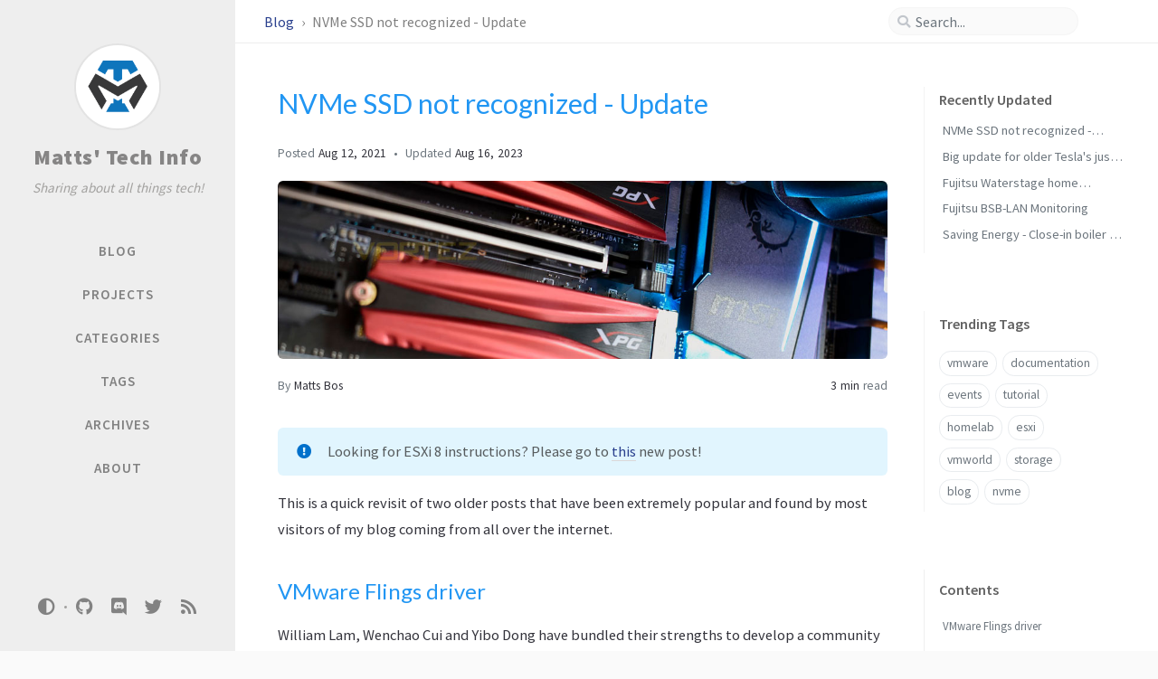

--- FILE ---
content_type: text/html; charset=utf-8
request_url: https://mattstech.info/posts/nvme-ssd-not-recognized-update/
body_size: 7190
content:
<!DOCTYPE html><html lang="en" ><head><meta http-equiv="Content-Type" content="text/html; charset=UTF-8"><meta name="viewport" content="width=device-width, initial-scale=1, shrink-to-fit=no"><meta name="generator" content="Jekyll v4.2.2" /><meta property="og:title" content="NVMe SSD not recognized - Update" /><meta property="og:locale" content="en" /><meta name="description" content="Looking for ESXi 8 instructions? Please go to this new post!" /><meta property="og:description" content="Looking for ESXi 8 instructions? Please go to this new post!" /><link rel="canonical" href="https://mattstech.info/posts/nvme-ssd-not-recognized-update/" /><meta property="og:url" content="https://mattstech.info/posts/nvme-ssd-not-recognized-update/" /><meta property="og:site_name" content="Matts’ Tech Info" /><meta property="og:image" content="https://mattstech.info/assets/img/posts/headers/nvme.jpg" /><meta property="og:type" content="article" /><meta property="article:published_time" content="2021-08-12T23:05:10+02:00" /><meta name="twitter:card" content="summary_large_image" /><meta property="twitter:image" content="https://mattstech.info/assets/img/posts/headers/nvme.jpg" /><meta property="twitter:title" content="NVMe SSD not recognized - Update" /><meta name="twitter:site" content="@MattsTechInfo" /> <script type="application/ld+json"> {"@context":"https://schema.org","@type":"BlogPosting","dateModified":"2023-08-16T14:01:37+02:00","datePublished":"2021-08-12T23:05:10+02:00","description":"Looking for ESXi 8 instructions? Please go to this new post!","headline":"NVMe SSD not recognized - Update","image":"https://mattstech.info/assets/img/posts/headers/nvme.jpg","mainEntityOfPage":{"@type":"WebPage","@id":"https://mattstech.info/posts/nvme-ssd-not-recognized-update/"},"url":"https://mattstech.info/posts/nvme-ssd-not-recognized-update/"}</script><title>NVMe SSD not recognized - Update | Matts' Tech Info</title><link rel="apple-touch-icon" sizes="180x180" href="/assets/img/favicons/apple-touch-icon.png"><link rel="icon" type="image/png" sizes="32x32" href="/assets/img/favicons/favicon-32x32.png"><link rel="icon" type="image/png" sizes="16x16" href="/assets/img/favicons/favicon-16x16.png"><link rel="manifest" href="/assets/img/favicons/site.webmanifest"><link rel="shortcut icon" href="/assets/img/favicons/favicon.ico"><meta name="apple-mobile-web-app-title" content="Matts' Tech Info"><meta name="application-name" content="Matts' Tech Info"><meta name="msapplication-TileColor" content="#da532c"><meta name="msapplication-config" content="/assets/img/favicons/browserconfig.xml"><meta name="theme-color" content="#ffffff"><link rel="preconnect" href="https://fonts.googleapis.com" ><link rel="dns-prefetch" href="https://fonts.googleapis.com" ><link rel="preconnect" href="https://fonts.gstatic.com" crossorigin><link rel="dns-prefetch" href="https://fonts.gstatic.com" crossorigin><link rel="preconnect" href="https://fonts.googleapis.com" ><link rel="dns-prefetch" href="https://fonts.googleapis.com" ><link rel="preconnect" href="https://cdn.jsdelivr.net" ><link rel="dns-prefetch" href="https://cdn.jsdelivr.net" ><link rel="stylesheet" href="https://fonts.googleapis.com/css2?family=Lato&family=Source+Sans+Pro:wght@400;600;700;900&display=swap"><link rel="stylesheet" href="https://cdn.jsdelivr.net/npm/bootstrap@4/dist/css/bootstrap.min.css"><link rel="stylesheet" href="https://cdn.jsdelivr.net/npm/@fortawesome/fontawesome-free@5.11.2/css/all.min.css"><link rel="stylesheet" href="/assets/css/style.css"><link rel="stylesheet" href="https://cdn.jsdelivr.net/gh/afeld/bootstrap-toc@1.0.1/dist/bootstrap-toc.min.css"><link rel="stylesheet" href="https://cdn.jsdelivr.net/npm/magnific-popup@1/dist/magnific-popup.min.css"> <script src="https://cdn.jsdelivr.net/npm/jquery@3/dist/jquery.min.js"></script> <script async src="https://stats.mattstech.info/visitors" data-website-id="6b086229-ba9b-48e4-970c-e94e6bef8b8e"></script> <script type="text/javascript"> class ModeToggle { static get MODE_KEY() { return "mode"; } static get MODE_ATTR() { return "data-mode"; } static get DARK_MODE() { return "dark"; } static get LIGHT_MODE() { return "light"; } static get ID() { return "mode-toggle"; } constructor() { if (this.hasMode) { if (this.isDarkMode) { if (!this.isSysDarkPrefer) { this.setDark(); } } else { if (this.isSysDarkPrefer) { this.setLight(); } } } let self = this; /* always follow the system prefers */ this.sysDarkPrefers.addEventListener("change", () => { if (self.hasMode) { if (self.isDarkMode) { if (!self.isSysDarkPrefer) { self.setDark(); } } else { if (self.isSysDarkPrefer) { self.setLight(); } } self.clearMode(); } self.notify(); }); } /* constructor() */ get sysDarkPrefers() { return window.matchMedia("(prefers-color-scheme: dark)"); } get isSysDarkPrefer() { return this.sysDarkPrefers.matches; } get isDarkMode() { return this.mode === ModeToggle.DARK_MODE; } get isLightMode() { return this.mode === ModeToggle.LIGHT_MODE; } get hasMode() { return this.mode != null; } get mode() { return sessionStorage.getItem(ModeToggle.MODE_KEY); } /* get the current mode on screen */ get modeStatus() { if (this.isDarkMode || (!this.hasMode && this.isSysDarkPrefer)) { return ModeToggle.DARK_MODE; } else { return ModeToggle.LIGHT_MODE; } } setDark() { $('html').attr(ModeToggle.MODE_ATTR, ModeToggle.DARK_MODE); sessionStorage.setItem(ModeToggle.MODE_KEY, ModeToggle.DARK_MODE); } setLight() { $('html').attr(ModeToggle.MODE_ATTR, ModeToggle.LIGHT_MODE); sessionStorage.setItem(ModeToggle.MODE_KEY, ModeToggle.LIGHT_MODE); } clearMode() { $('html').removeAttr(ModeToggle.MODE_ATTR); sessionStorage.removeItem(ModeToggle.MODE_KEY); } /* Notify another plugins that the theme mode has changed */ notify() { window.postMessage({ direction: ModeToggle.ID, message: this.modeStatus }, "*"); } } /* ModeToggle */ const toggle = new ModeToggle(); function flipMode() { if (toggle.hasMode) { if (toggle.isSysDarkPrefer) { if (toggle.isLightMode) { toggle.clearMode(); } else { toggle.setLight(); } } else { if (toggle.isDarkMode) { toggle.clearMode(); } else { toggle.setDark(); } } } else { if (toggle.isSysDarkPrefer) { toggle.setLight(); } else { toggle.setDark(); } } toggle.notify(); } /* flipMode() */ </script><body data-spy="scroll" data-target="#toc" data-topbar-visible="true"><div id="sidebar" class="d-flex flex-column align-items-end"><div class="profile-wrapper text-center"><div id="avatar"> <a href="/" class="mx-auto"> <img src="/assets/img/logo-white-bg.png" alt="avatar" onerror="this.style.display='none'"> </a></div><div class="site-title mt-3"> <a href="/">Matts' Tech Info</a></div><div class="site-subtitle font-italic">Sharing about all things tech!</div></div><ul class="w-100"><li class="nav-item"> <a href="/" class="nav-link"> <i class="fa-fw fas fa-home ml-xl-3 mr-xl-3 unloaded"></i> <span>BLOG</span> </a><li class="nav-item"> <a href="/projects/" class="nav-link"> <i class="fa-fw fas fa-cubes ml-xl-3 mr-xl-3 unloaded"></i> <span>PROJECTS</span> </a><li class="nav-item"> <a href="/categories/" class="nav-link"> <i class="fa-fw fas fa-stream ml-xl-3 mr-xl-3 unloaded"></i> <span>CATEGORIES</span> </a><li class="nav-item"> <a href="/tags/" class="nav-link"> <i class="fa-fw fas fa-tag ml-xl-3 mr-xl-3 unloaded"></i> <span>TAGS</span> </a><li class="nav-item"> <a href="/archives/" class="nav-link"> <i class="fa-fw fas fa-archive ml-xl-3 mr-xl-3 unloaded"></i> <span>ARCHIVES</span> </a><li class="nav-item"> <a href="/about/" class="nav-link"> <i class="fa-fw fas fa-info-circle ml-xl-3 mr-xl-3 unloaded"></i> <span>ABOUT</span> </a></ul><div class="sidebar-bottom mt-auto d-flex flex-wrap justify-content-center align-items-center"> <button class="mode-toggle btn" aria-label="Switch Mode"> <i class="fas fa-adjust"></i> </button> <span class="icon-border"></span> <a href="https://github.com/MattsTechInfo" aria-label="github" target="_blank" rel="noopener"> <i class="fab fa-github"></i> </a> <a href="https://discord.gg/v8Bwbnb3xe" aria-label="discord" target="_blank" rel="noopener"> <i class="fab fa-discord"></i> </a> <a href="https://twitter.com/MattsTechInfo" aria-label="twitter" target="_blank" rel="noopener"> <i class="fab fa-twitter"></i> </a> <a href="/feed.xml" aria-label="rss" target="_blank" rel="noopener"> <i class="fas fa-rss"></i> </a></div></div><div id="topbar-wrapper"><div id="topbar" class="container d-flex align-items-center justify-content-between h-100 pl-3 pr-3 pl-md-4 pr-md-4"> <span id="breadcrumb"> <span> <a href="/"> Blog </a> </span> <span>NVMe SSD not recognized - Update</span> </span> <i id="sidebar-trigger" class="fas fa-bars fa-fw"></i><div id="topbar-title"> Post</div><i id="search-trigger" class="fas fa-search fa-fw"></i> <span id="search-wrapper" class="align-items-center"> <i class="fas fa-search fa-fw"></i> <input class="form-control" id="search-input" type="search" aria-label="search" autocomplete="off" placeholder="Search..."> </span> <span id="search-cancel" >Cancel</span></div></div><div id="main-wrapper" class="d-flex justify-content-center"><div id="main" class="container pl-xl-4 pr-xl-4"><div class="row"><div id="core-wrapper" class="col-12 col-lg-11 col-xl-9 pr-xl-4"><div class="post pl-1 pr-1 pl-md-2 pr-md-2"><h1 data-toc-skip>NVMe SSD not recognized - Update</h1><div class="post-meta text-muted"> <span> Posted <em class="" data-ts="1628802310" data-df="ll" data-toggle="tooltip" data-placement="bottom"> Aug 12, 2021 </em> </span> <span> Updated <em class="" data-ts="1692187297" data-df="ll" data-toggle="tooltip" data-placement="bottom"> Aug 16, 2023 </em> </span><div class="mt-3 mb-3"> <img data-src="/assets/img/posts/headers/nvme.jpg" class="preview-img bg" alt="Preview Image" data-proofer-ignore></div><div class="d-flex justify-content-between"> <span> By <em> <a href="https://github.com/MattsBos">Matts Bos</a> </em> </span><div> <span class="readtime" data-toggle="tooltip" data-placement="bottom" title="540 words"> <em>3 min</em> read</span></div></div></div><div class="post-content"><blockquote class="prompt-info"><div><p>Looking for ESXi 8 instructions? Please go to <a href="/posts/esxi-8-consumer-nvme-ssd-not-recognized">this</a> new post!</p></div></blockquote><p>This is a quick revisit of two older posts that have been extremely popular and found by most visitors of my blog coming from all over the internet.</p><h2 id="vmware-flings-driver"><span class="mr-2">VMware Flings driver</span><a href="#vmware-flings-driver" class="anchor text-muted"><i class="fas fa-hashtag"></i></a></h2><p>William Lam, Wenchao Cui and Yibo Dong have bundled their strengths to develop a community driver to be used with ESXi for several NVMe drives that stopped working. You know, the ones requiring the hacks with rolling back or installing older drivers to make them work. Before you jump right in though, there are a few caveats you have to keep in mind. It will not work for everything! You can find the community driver at the <a href="https://flings.vmware.com/community-nvme-driver-for-esxi" target="_blank" rel="noopener noreferrer">VMware Flings website ⧉</a>.</p><h2 id="your-path-to-a-working-nvme-drive"><span class="mr-2">Your path to a working NVMe drive</span><a href="#your-path-to-a-working-nvme-drive" class="anchor text-muted"><i class="fas fa-hashtag"></i></a></h2><p>Like I said above, there are some caveats, unfortunately the community drivers don’t support all known NVMe drives out there. In fact, at the time of writing this only the following NVMe drives are supported:</p><div class="table-wrapper"><table><thead><tr><th style="text-align: left">Vendor<th style="text-align: left">VendorID<th style="text-align: left">ProductID<tbody><tr><td style="text-align: left">ADATA<td style="text-align: left">0x1cc1<td style="text-align: left">8201<tr><td style="text-align: left">Micro/Crucial<td style="text-align: left">0xc0a9<td style="text-align: left">0x2263<tr><td style="text-align: left">Silicon Motion<td style="text-align: left">0x126f<td style="text-align: left">0x2262</table></div><p>To check if your NVMe drive is supported by this driver follow these steps:</p><ol><li>Log onto your ESXi host (that has the NVMe installed).<li>Find the vmhbaX where X is the number assigned by ESXi that holds your NVMe drive.<li>Use <code class="language-plaintext highlighter-rouge">esxcli nvme device get -A vmhbaX</code> in the console, replace X with your number from the previous step.<li>Find the PCIVID (VendorID) and ProductID in the list.<li>If the PCIVID and/or ProductID don’t show for your device, try findin it in the list of <code class="language-plaintext highlighter-rouge">esxcli hardware pci list</code>.</ol><p>Now, based on the results you end up with one of the following options:</p><h3 id="my-vendorid-and-productid-match"><span class="mr-2">My VendorID and ProductID match</span><a href="#my-vendorid-and-productid-match" class="anchor text-muted"><i class="fas fa-hashtag"></i></a></h3><h4 id="esxi-67"><span class="mr-2">ESXi 6.7</span><a href="#esxi-67" class="anchor text-muted"><i class="fas fa-hashtag"></i></a></h4><p>You can download and install the community driver.</p><ol><li>Download version <code class="language-plaintext highlighter-rouge">nvme-community-driver_1.0.1.0-1vmw.670.0.0.8169922-offline_bundle-17658145.zip</code><li>Upload the zip to your ESXi hosts <code class="language-plaintext highlighter-rouge">/tmp</code> folder.<li>Install by using:<div class="language-console highlighter-rouge"><div class="code-header"> <span data-label-text="Console"><i class="fas fa-code small"></i></span> <button aria-label="copy" data-title-succeed="Copied!"><i class="far fa-clipboard"></i></button></div><div class="highlight"><code><table class="rouge-table"><tbody><tr><td class="rouge-gutter gl"><pre class="lineno">1
</pre><td class="rouge-code"><pre><span class="go">esxcli software vib install -d /tmp/nvme-community-driver_1.0.1.0-1vmw.670.0.0.8169922-offline_bundle-17658145.zip
</span></pre></table></code></div></div><li>Reboot.</ol><h4 id="esxi-70"><span class="mr-2">ESXi 7.0</span><a href="#esxi-70" class="anchor text-muted"><i class="fas fa-hashtag"></i></a></h4><p>You can download and install the community driver.</p><ol><li>Download version <code class="language-plaintext highlighter-rouge">nvme-community-driver_1.0.1.0-2vmw.700.1.0.15843807-component-18290856.zip</code><li>Upload the zip to your ESXi hosts <code class="language-plaintext highlighter-rouge">/tmp</code> folder.<li>Install by using<div class="language-console highlighter-rouge"><div class="code-header"> <span data-label-text="Console"><i class="fas fa-code small"></i></span> <button aria-label="copy" data-title-succeed="Copied!"><i class="far fa-clipboard"></i></button></div><div class="highlight"><code><table class="rouge-table"><tbody><tr><td class="rouge-gutter gl"><pre class="lineno">1
</pre><td class="rouge-code"><pre><span class="go">esxcli software vib install -d /tmp/nvme-community-driver_1.0.1.0-2vmw.700.1.0.15843807-component-18290856.zip
</span></pre></table></code></div></div><li>Reboot.</ol><h3 id="my-vendorid-matches-but-not-the-productid"><span class="mr-2">My VendorID matches but not the ProductID</span><a href="#my-vendorid-matches-but-not-the-productid" class="anchor text-muted"><i class="fas fa-hashtag"></i></a></h3><h4 id="esxi-67-1"><span class="mr-2">ESXi 6.7</span><a href="#esxi-67-1" class="anchor text-muted"><i class="fas fa-hashtag"></i></a></h4><p>You can try the community driver, success is not guaranteed but it can probably work, follow the steps above for “My VendorID and ProductID match, I use ESXi6.7”. If your NVMe drive is still not visible after these steps, the community driver will unfortunately not work with your drive. Please follow the steps in this post: <a href="/posts/nvme-ssd-not-recognized-6-7u1/">NVMe SSD not recognized 6.7U1+</a></p><h4 id="esxi-70-1"><span class="mr-2">ESXi 7.0</span><a href="#esxi-70-1" class="anchor text-muted"><i class="fas fa-hashtag"></i></a></h4><p>You can try the community driver, success is not guaranteed but it can probably work, follow the steps above for “My VendorID and ProductID match, I use ESXi6.7” If your NVMe drive is still not visible after these steps, the community driver will unfortunately not work with your drive. Please follow the steps in this post: <a href="/posts/nvme-ssd-not-recognized-7-0/">NVMe SSD not recognized 7.0</a></p><h3 id="none-of-the-ids-match-at-all"><span class="mr-2">None of the ID’s match at all</span><a href="#none-of-the-ids-match-at-all" class="anchor text-muted"><i class="fas fa-hashtag"></i></a></h3><p>You are out of luck, please follow the steps from my previous blogposts to get it working manually.</p><p>For ESXi 6.7: <a href="/posts/nvme-ssd-not-recognized-6-7u1/">NVMe SSD not recognized 6.7U1+</a> <br />For ESXi 7.0: <a href="/posts/nvme-ssd-not-recognized-7-0/">NVMe SSD not recognized 7.0</a></p><h2 id="conclusion"><span class="mr-2">Conclusion</span><a href="#conclusion" class="anchor text-muted"><i class="fas fa-hashtag"></i></a></h2><p>That concludes this post and you should now have a working NVMe drive!</p></div><div class="post-tail-wrapper text-muted"><div class="post-meta mb-3"> <i class="far fa-folder-open fa-fw mr-1"></i> <a href='/categories/documentation/'>Documentation</a>, <a href='/categories/tutorials/'>Tutorials</a></div><div class="post-tags"> <i class="fa fa-tags fa-fw mr-1"></i> <a href="/tags/documentation/" class="post-tag no-text-decoration" >documentation</a> <a href="/tags/homelab/" class="post-tag no-text-decoration" >homelab</a> <a href="/tags/storage/" class="post-tag no-text-decoration" >storage</a> <a href="/tags/nvme/" class="post-tag no-text-decoration" >nvme</a> <a href="/tags/esxi/" class="post-tag no-text-decoration" >esxi</a> <a href="/tags/vsphere6-7/" class="post-tag no-text-decoration" >vsphere6.7</a> <a href="/tags/vsphere7/" class="post-tag no-text-decoration" >vsphere7</a> <a href="/tags/troubleshooting/" class="post-tag no-text-decoration" >troubleshooting</a> <a href="/tags/tutorial/" class="post-tag no-text-decoration" >tutorial</a></div><div class="post-tail-bottom d-flex justify-content-between align-items-center mt-3 pt-5 pb-2"><div class="license-wrapper"> This post is licensed under <a href="https://creativecommons.org/licenses/by/4.0/"> CC BY 4.0 </a> by the author.</div><div class="share-wrapper"> <span class="share-label text-muted mr-1">Share</span> <span class="share-icons"> <a href="https://twitter.com/intent/tweet?text=NVMe+SSD+not+recognized+-+Update+-+Matts%27+Tech+Info&url=https%3A%2F%2Fmattstech.info%2Fposts%2Fnvme-ssd-not-recognized-update%2F" data-toggle="tooltip" data-placement="top" title="Twitter" target="_blank" rel="noopener" aria-label="Twitter"> <i class="fa-fw fab fa-twitter"></i> </a> <a href="https://www.facebook.com/sharer/sharer.php?title=NVMe+SSD+not+recognized+-+Update+-+Matts%27+Tech+Info&u=https%3A%2F%2Fmattstech.info%2Fposts%2Fnvme-ssd-not-recognized-update%2F" data-toggle="tooltip" data-placement="top" title="Facebook" target="_blank" rel="noopener" aria-label="Facebook"> <i class="fa-fw fab fa-facebook-square"></i> </a> <a href="https://t.me/share/url?url=https%3A%2F%2Fmattstech.info%2Fposts%2Fnvme-ssd-not-recognized-update%2F&text=NVMe+SSD+not+recognized+-+Update+-+Matts%27+Tech+Info" data-toggle="tooltip" data-placement="top" title="Telegram" target="_blank" rel="noopener" aria-label="Telegram"> <i class="fa-fw fab fa-telegram"></i> </a> <i id="copy-link" class="fa-fw fas fa-link small" data-toggle="tooltip" data-placement="top" title="Copy link" data-title-succeed="Link copied successfully!"> </i> </span></div></div></div></div></div><div id="panel-wrapper" class="col-xl-3 pl-2 text-muted"><div class="access"><div id="access-lastmod" class="post"><div class="panel-heading">Recently Updated</div><ul class="post-content pl-0 pb-1 ml-1 mt-2"><li><a href="/posts/nvme-ssd-not-recognized-update/">NVMe SSD not recognized - Update</a><li><a href="/posts/big-tesla-update/">Big update for older Tesla's just dropped! (2022.8.10.5)</a><li><a href="/posts/fujitsu-waterstage-domotica/">Fujitsu Waterstage home automation/domotica</a><li><a href="/posts/fujitsu-bsblan-monitoring/">Fujitsu BSB-LAN Monitoring</a><li><a href="/posts/save-with-instant-heaters/">Saving Energy - Close-in boiler or instant heater?</a></ul></div><div id="access-tags"><div class="panel-heading">Trending Tags</div><div class="d-flex flex-wrap mt-3 mb-1 mr-3"> <a class="post-tag" href="/tags/vmware/">vmware</a> <a class="post-tag" href="/tags/documentation/">documentation</a> <a class="post-tag" href="/tags/events/">events</a> <a class="post-tag" href="/tags/tutorial/">tutorial</a> <a class="post-tag" href="/tags/homelab/">homelab</a> <a class="post-tag" href="/tags/esxi/">esxi</a> <a class="post-tag" href="/tags/vmworld/">vmworld</a> <a class="post-tag" href="/tags/storage/">storage</a> <a class="post-tag" href="/tags/blog/">blog</a> <a class="post-tag" href="/tags/nvme/">nvme</a></div></div></div><script src="https://cdn.jsdelivr.net/gh/afeld/bootstrap-toc@1.0.1/dist/bootstrap-toc.min.js"></script><div id="toc-wrapper" class="pl-0 pr-4 mb-5"><div class="panel-heading pl-3 pt-2 mb-2">Contents</div><nav id="toc" data-toggle="toc"></nav></div><script type='text/javascript' src='/assets/js/dist/custom.js'></script><div id="kofi-wrapper" class="pl-0 pr-4 mb-5"><div class="panel-heading pl-3 pt-2 mb-2">Is this helpful? <script type='text/javascript' src='https://storage.ko-fi.com/cdn/widget/Widget_2.js'></script><script type='text/javascript'>kofiwidget2.init('Support Me on Ko-fi', '#42424247', 'L4L4EW4I7');kofiwidget2.draw();</script></div></div></div></div><div class="row"><div id="tail-wrapper" class="col-12 col-lg-11 col-xl-9 pl-3 pr-3 pr-xl-4"><div class="post-navigation d-flex justify-content-between"> <a href="/posts/nvme-ssd-not-recognized-7-0/" class="btn btn-outline-primary" prompt="Older"><p>NVMe SSD not recognized 7.0+</p></a> <a href="/posts/new-blog-setup/" class="btn btn-outline-primary" prompt="Newer"><p>New blog setup</p></a></div><script type="text/javascript"> $(function () { const origin = "https://giscus.app"; const iframe = "iframe.giscus-frame"; const lightTheme = "light"; const darkTheme = "dark_dimmed"; let initTheme = lightTheme; if ($("html[data-mode=dark]").length > 0 || ($("html[data-mode]").length == 0 && window.matchMedia("(prefers-color-scheme: dark)").matches)) { initTheme = darkTheme; } let giscusAttributes = { "src": "https://giscus.app/client.js", "data-repo": "mattstechinfo/mattstechinfo.github.io", "data-repo-id": "R_kgDOHfb7oA", "data-category": "Comments", "data-category-id": "DIC_kwDOHfb7oM4CPx9S", "data-mapping": "title", "data-reactions-enabled": "1", "data-emit-metadata": "0", "data-theme": initTheme, "data-input-position": "top", "data-lang": "en", "crossorigin": "anonymous", "async": "" }; let giscusScript = document.createElement("script"); Object.entries(giscusAttributes).forEach(([key, value]) => giscusScript.setAttribute(key, value)); document.getElementById("tail-wrapper").appendChild(giscusScript); addEventListener("message", (event) => { if (event.source === window && event.data && event.data.direction === ModeToggle.ID) { /* global theme mode changed */ const mode = event.data.message; const theme = (mode === ModeToggle.DARK_MODE ? darkTheme : lightTheme); const message = { setConfig: { theme: theme } }; const giscus = document.querySelector(iframe).contentWindow; giscus.postMessage({ giscus: message }, origin); } }); }); </script></div></div><footer class="row pl-3 pr-3"><div class="col-12 d-flex justify-content-between align-items-center text-muted pl-0 pr-0"><div class="footer-left"><p class="mb-0"> © 2023 <a href="https://github.com/MattsBos">Matts Bos</a>. <span data-toggle="tooltip" data-placement="top" title="Except where otherwise noted, the blog posts on this site are licensed under the Creative Commons Attribution 4.0 International (CC BY 4.0) License by the author.">Some rights reserved.</span></p></div><div class="footer-right"><p class="mb-0"></p></div></div></footer></div><div id="search-result-wrapper" class="d-flex justify-content-center unloaded"><div class="col-12 col-sm-11 post-content"><div id="search-hints"><div id="access-tags"><div class="panel-heading">Trending Tags</div><div class="d-flex flex-wrap mt-3 mb-1 mr-3"> <a class="post-tag" href="/tags/vmware/">vmware</a> <a class="post-tag" href="/tags/documentation/">documentation</a> <a class="post-tag" href="/tags/events/">events</a> <a class="post-tag" href="/tags/tutorial/">tutorial</a> <a class="post-tag" href="/tags/homelab/">homelab</a> <a class="post-tag" href="/tags/esxi/">esxi</a> <a class="post-tag" href="/tags/vmworld/">vmworld</a> <a class="post-tag" href="/tags/storage/">storage</a> <a class="post-tag" href="/tags/blog/">blog</a> <a class="post-tag" href="/tags/nvme/">nvme</a></div></div></div><div id="search-results" class="d-flex flex-wrap justify-content-center text-muted mt-3"></div></div></div></div><div id="mask"></div><a id="back-to-top" href="#" aria-label="back-to-top" class="btn btn-lg btn-box-shadow" role="button"> <i class="fas fa-angle-up"></i> </a> <script src="https://cdn.jsdelivr.net/npm/simple-jekyll-search@1.10.0/dest/simple-jekyll-search.min.js"></script> <script> SimpleJekyllSearch({ searchInput: document.getElementById('search-input'), resultsContainer: document.getElementById('search-results'), json: '/assets/js/data/search.json', searchResultTemplate: '<div class="pl-1 pr-1 pl-sm-2 pr-sm-2 pl-lg-4 pr-lg-4 pl-xl-0 pr-xl-0"> <a href="{url}">{title}</a><div class="post-meta d-flex flex-column flex-sm-row text-muted mt-1 mb-1"> {categories} {tags}</div><p>{snippet}</p></div>', noResultsText: '<p class="mt-5">Oops! No results found.</p>', templateMiddleware: function(prop, value, template) { if (prop === 'categories') { if (value === '') { return `${value}`; } else { return `<div class="mr-sm-4"><i class="far fa-folder fa-fw"></i>${value}</div>`; } } if (prop === 'tags') { if (value === '') { return `${value}`; } else { return `<div><i class="fa fa-tag fa-fw"></i>${value}</div>`; } } } }); </script> <script src="https://cdn.jsdelivr.net/combine/npm/magnific-popup@1/dist/jquery.magnific-popup.min.js,npm/lozad/dist/lozad.min.js,npm/clipboard@2/dist/clipboard.min.js"></script> <script src="https://cdn.jsdelivr.net/combine/npm/dayjs@1/dayjs.min.js,npm/dayjs@1/locale/en.min.js,npm/dayjs@1/plugin/relativeTime.min.js,npm/dayjs@1/plugin/localizedFormat.min.js"></script> <script defer src="/assets/js/dist/post.min.js"></script> <script src="https://cdn.jsdelivr.net/npm/bootstrap@4/dist/js/bootstrap.bundle.min.js"></script> <script defer src="/unregister.js"></script>


--- FILE ---
content_type: application/javascript; charset=utf-8
request_url: https://mattstech.info/assets/js/dist/post.min.js
body_size: 2619
content:
/*!
 * Chirpy v5.2.0 (https://github.com/cotes2020/jekyll-theme-chirpy/)
 * © 2019 Cotes Chung
 * MIT Licensed
 */
$(function(){$(window).scroll(()=>{50<$(this).scrollTop()&&"none"===$("#sidebar-trigger").css("display")?$("#back-to-top").fadeIn():$("#back-to-top").fadeOut()}),$("#back-to-top").click(()=>($("body,html").animate({scrollTop:0},800),!1))}),$(function(){$(".mode-toggle").click(t=>{const e=$(t.target);let o=e.prop("tagName")==="button".toUpperCase()?e:e.parent();o.blur(),flipMode()})});const ScrollHelper=function(){const t=$("body"),e="data-topbar-visible",o=$("#topbar-wrapper").outerHeight();let a=0,r=!1,l=!1;return{hideTopbar:()=>t.attr(e,!1),showTopbar:()=>t.attr(e,!0),addScrollUpTask:()=>{a+=1,r=r||!0},popScrollUpTask:()=>--a,hasScrollUpTask:()=>0<a,topbarLocked:()=>!0===r,unlockTopbar:()=>r=!1,getTopbarHeight:()=>o,orientationLocked:()=>!0===l,lockOrientation:()=>l=!0,unLockOrientation:()=>l=!1}}(),LocaleHelper=($(function(){const t=$("#sidebar-trigger"),e=$("#search-trigger"),o=$("#search-cancel"),a=$("#main"),r=$("#topbar-title"),l=$("#search-wrapper"),n=$("#search-result-wrapper"),i=$("#search-results"),c=$("#search-input"),s=$("#search-hints"),d=function(){let t=0;return{block(){t=window.scrollY,$("html,body").scrollTop(0)},release(){$("html,body").scrollTop(t)},getOffset(){return t}}}(),p={on(){t.addClass("unloaded"),r.addClass("unloaded"),e.addClass("unloaded"),l.addClass("d-flex"),o.addClass("loaded")},off(){o.removeClass("loaded"),l.removeClass("d-flex"),t.removeClass("unloaded"),r.removeClass("unloaded"),e.removeClass("unloaded")}},u=function(){let t=!1;return{on(){t||(d.block(),n.removeClass("unloaded"),a.addClass("unloaded"),t=!0)},off(){t&&(i.empty(),s.hasClass("unloaded")&&s.removeClass("unloaded"),n.addClass("unloaded"),a.removeClass("unloaded"),d.release(),c.val(""),t=!1)},isVisible(){return t}}}();function h(){return o.hasClass("loaded")}e.click(function(){p.on(),u.on(),c.focus()}),o.click(function(){p.off(),u.off()}),c.focus(function(){l.addClass("input-focus")}),c.focusout(function(){l.removeClass("input-focus")}),c.on("input",()=>{""===c.val()?h()?s.removeClass("unloaded"):u.off():(u.on(),h()&&s.addClass("unloaded"))})}),$(function(){var t=function(){const t="sidebar-display";let e=!1;const o=$("body");return{toggle(){!1===e?o.attr(t,""):o.removeAttr(t),e=!e}}}();$("#sidebar-trigger").click(t.toggle),$("#mask").click(t.toggle)}),$(function(){$('[data-toggle="tooltip"]').tooltip()}),$(function(){const e=$("#search-input"),o=ScrollHelper.getTopbarHeight();let t,a=0;function r(){0!==$(window).scrollTop()&&(ScrollHelper.lockOrientation(),ScrollHelper.hideTopbar())}screen.orientation?screen.orientation.onchange=()=>{var t=screen.orientation.type;"landscape-primary"!==t&&"landscape-secondary"!==t||r()}:$(window).on("orientationchange",()=>{$(window).width()<$(window).height()&&r()}),$(window).scroll(()=>{t=t||!0}),setInterval(()=>{t&&(!function(){var t=$(this).scrollTop();if(!(Math.abs(a-t)<=o)){if(t>a)ScrollHelper.hideTopbar(),e.is(":focus")&&e.blur();else if(t+$(window).height()<$(document).height()){if(ScrollHelper.hasScrollUpTask())return;ScrollHelper.topbarLocked()?ScrollHelper.unlockTopbar():ScrollHelper.orientationLocked()?ScrollHelper.unLockOrientation():ScrollHelper.showTopbar()}a=t}}(),t=!1)},250)}),$(function(){var e="div.post>h1:first-of-type";const o=$(e),n=$("#topbar-title");if(0!==o.length&&!o.hasClass("dynamic-title")&&!n.is(":hidden")){const i=n.text().trim();let a=o.text().trim(),r=!1,l=0;($("#page-category").length||$("#page-tag").length)&&/\s/.test(a)&&(a=a.replace(/[0-9]/g,"").trim()),o.offset().top<$(window).scrollTop()&&n.text(a);let t=new IntersectionObserver(t=>{var e,o;r?(o=$(window).scrollTop(),e=l<o,l=o,o=t[0],e?0===o.intersectionRatio&&n.text(a):1===o.intersectionRatio&&n.text(i)):r=!0},{rootMargin:"-48px 0px 0px 0px",threshold:[0,1]});t.observe(document.querySelector(e)),n.click(function(){$("body,html").animate({scrollTop:0},800)})}}),$(function(){var t="#main > div.row:first-child > div:first-child";if(!($(t+" img").length<=0)){var e=document.querySelectorAll(t+" img[data-src]");const o=lozad(e);o.observe(),$(t+` p > img[data-src],${t} img[data-src].preview-img`).each(function(){let t=$(this).next();var e="EM"===t.prop("tagName")?t.text():"",o=$(this).attr("data-src");$(this).wrap(`<a href="${o}" title="${e}" class="popup"></a>`)}),$(".popup").magnificPopup({type:"image",closeOnContentClick:!0,showCloseBtn:!1,zoom:{enabled:!0,duration:300,easing:"ease-in-out"}}),$(t+" a").has("img").addClass("img-link")}}),function(){const t=$('meta[name="prefer-datetime-locale"]'),e=0<t.length?t.attr("content").toLowerCase():$("html").attr("lang").substr(0,2),o="data-ts",a="data-df";return{locale:()=>e,attrTimestamp:()=>o,attrDateFormat:()=>a,getTimestamp:t=>Number(t.attr(o)),getDateFormat:t=>t.attr(a)}}());$(function(){dayjs.locale(LocaleHelper.locale()),dayjs.extend(window.dayjs_plugin_localizedFormat),$(`[${LocaleHelper.attrTimestamp()}]`).each(function(){const t=dayjs.unix(LocaleHelper.getTimestamp($(this)));var e=t.format(LocaleHelper.getDateFormat($(this))),e=($(this).text(e),$(this).removeAttr(LocaleHelper.attrTimestamp()),$(this).removeAttr(LocaleHelper.attrDateFormat()),$(this).attr("data-toggle"));void 0!==e&&"tooltip"===e&&(e=t.format("llll"),$(this).attr("data-original-title",e))})}),$(function(){$("input[type=checkbox]").addClass("unloaded"),$("input[type=checkbox][checked]").before('<i class="fas fa-check-circle checked"></i>'),$("input[type=checkbox]:not([checked])").before('<i class="far fa-circle"></i>')}),$(function(){var t=".code-header>button";const e="timeout",r="data-title-succeed",l="data-original-title";function n(t){if($(t)[0].hasAttribute(e)){t=$(t).attr(e);if(Number(t)>Date.now())return 1}}function i(t){$(t).attr(e,Date.now()+2e3)}function c(t){$(t).removeAttr(e)}const o=new ClipboardJS(t,{target(t){let e=t.parentNode.nextElementSibling;return e.querySelector("code .rouge-code")}});$(t).tooltip({trigger:"hover",placement:"left"});const s=function(t){let e=$(t).children();return e.attr("class")}(t);o.on("success",o=>{o.clearSelection();const a=o.trigger;if(!n(a)){{o=a;let t=$(o),e=t.children();e.attr("class","fas fa-check")}var t;o=a,t=$(o).attr(r),$(o).attr(l,t).tooltip("show"),i(a),setTimeout(()=>{o=a,$(o).tooltip("hide").removeAttr(l);{var o=a;let t=$(o),e=t.children();e.attr("class",s)}c(a)},2e3)}}),$("#copy-link").click(t=>{let e=$(t.target);if(!n(e)){t=window.location.href;const o=$("<input>"),a=($("body").append(o),o.val(t).select(),document.execCommand("copy"),o.remove(),e.attr(l));t=e.attr(r);e.attr(l,t).tooltip("show"),i(e),setTimeout(()=>{e.attr(l,a),c(e)},2e3)}})}),$(function(){const t=$("#topbar-title"),c="scroll-focus";$("a[href*='#']").not("[href='#']").not("[href='#0']").click(function(r){if(this.pathname.replace(/^\//,"")===location.pathname.replace(/^\//,"")&&location.hostname===this.hostname){const i=decodeURI(this.hash);let e=RegExp(/^#fnref:/).test(i),o=!e&&RegExp(/^#fn:/).test(i);var l=i.includes(":")?i.replace(/\:/g,"\\:"):i;let a=$(l);var l=t.is(":visible"),n=$(window).width()<$(window).height();if(void 0!==a){r.preventDefault(),history.pushState&&history.pushState(null,null,i);r=$(window).scrollTop();let t=a.offset().top-=8;t<r&&(ScrollHelper.hideTopbar(),ScrollHelper.addScrollUpTask()),l&&n&&(t-=ScrollHelper.getTopbarHeight()),$("html").animate({scrollTop:t},500,()=>{if(a.focus(),$(`[${c}=true]`).length&&$(`[${c}=true]`).attr(c,!1),$(":target").length&&$(":target").attr(c,!1),(o||e)&&a.attr(c,!0),a.is(":focus"))return!1;a.attr("tabindex","-1"),a.focus(),ScrollHelper.hasScrollUpTask()&&ScrollHelper.popScrollUpTask()})}}})});

--- FILE ---
content_type: application/javascript; charset=utf-8
request_url: https://mattstech.info/assets/js/dist/custom.js
body_size: -321
content:
// Sticky scroll height
let mycontent = document.getElementById('toc-wrapper');
function changeKofiPosition() {
    let kofiWrapper = $('#kofi-wrapper');
    kofiWrapper.css({'top': 134 + mycontent.offsetHeight});
}
changeKofiPosition();
new ResizeObserver(changeKofiPosition).observe(mycontent)